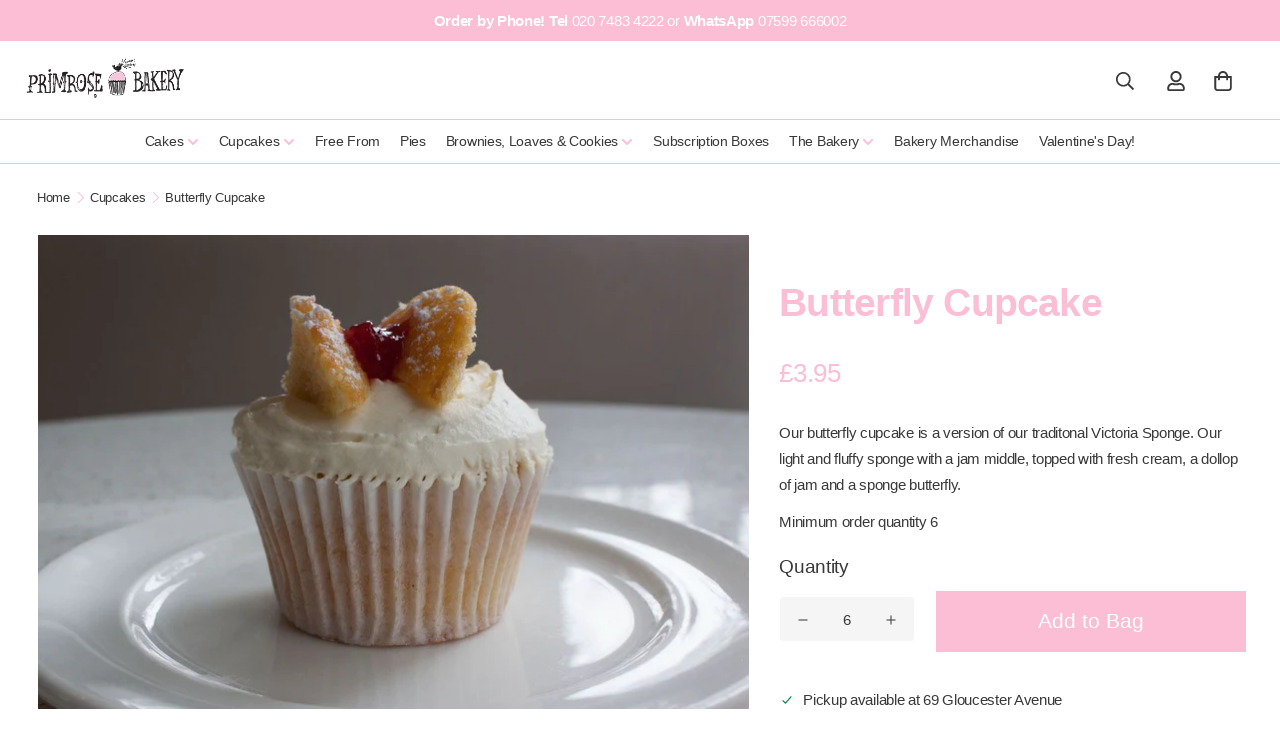

--- FILE ---
content_type: text/css
request_url: https://primrose-bakery.co.uk/cdn/shop/t/2/assets/custom.css?v=12146233755413320941729224509
body_size: 5426
content:
@font-face{font-family:aeonik_bold;src:url(aeonik-bold-webfont.woff2) format("woff2"),url(aeonik-bold-webfont.woff) format("woff");font-weight:400;font-style:normal}@font-face{font-family:aeonik_ight;src:url(aeonik-light-webfont.woff2) format("woff2"),url(aeonik-light-webfont.woff) format("woff");font-weight:400;font-style:normal}@font-face{font-family:aeonik_regular;src:url(aeonik-regular-webfont.woff2) format("woff2"),url(aeonik-regular-webfont.woff) format("woff");font-weight:400;font-style:normal}body{font-family:aeonik_regular,sans-serif!important;color:#393939;font-size:15px;line-height:1.4em;letter-spacing:-.02em;font-weight:300}.title,h1,.h1,h2,.h2,h3,.h3,h4,.h4,h5,.h5,h6,.h6{margin-bottom:1em;font-family:aeonik_bold,sans-serif!important;font-weight:700;line-height:1.2;overflow-wrap:break-word;word-wrap:break-word;font-size:39px;letter-spacing:-.02em;color:#393939}p{font-size:15px}.sf-image:hover .f-img-loaded:hover,.sf-image .f-img-loaded{animation:none;opacity:1}.sf__btn span{font-weight:700}.n-animate{-webkit-transition:.5s;-moz-transition:all .5s;-o-transition:all .5s;transition:all .5s}.container{padding-left:2rem;padding-right:2rem}body .page-header__title{font-size:39px;line-height:1.5em;margin-bottom:15px;color:#fbbed4}.page-header{padding-bottom:1.5rem}.home-banner__slideshow .sf__slide-block.slide__block-desktop a.sf__btn-secondary:hover{background:#fbbed4}.sf-page-transition{background-color:#fcdce7}.sf-page-transition__spinner{height:150px;width:150px}.sf-page-transition__spinner-content div{animation:pageTransitionSpinner 2s linear infinite;border-radius:50%;height:150px;left:10px;position:absolute;top:10px;transform-origin:75px 75px;width:150px;background:url(icon-pb-cake-spinner-w.png) no-repeat center center / contain;box-shadow:none}.section__header.text-center{background:#fff!important;padding:70px 0 20px!important}.home-delivery-bar .home-del-bar-inner span,.our-favs-wrapper h2.section__heading{font-weight:600}.section__header{margin-bottom:40px}.template-page #MainContent{min-height:60vh}.page-header,.collection-header{background:#fbbed4!important;padding:35px 0 40px!important}.page-header h1{color:#fff!important}.sf-header header{padding:0;border-bottom:#FBBED4 1px solid}.sf-sub-menu__link{color:#393939}.sf-sub-menu__link:hover{background:#fbbed4;color:#fff!important}.sf-header .sf-menu-item>a:after{background-color:#fbbed4}header>.w-full{padding-left:2rem;padding-right:2rem}header>.w-full>.sf-logo{padding:0}header .sf-menu-logo-bar{margin:0}.sf-menu__arrow path{color:#fbbed4}[data-search-popup] form{height:46px;margin-bottom:10px}[data-search-popup] form input.w-full.h-11{height:44px}.announcement-bar__content{margin:0}.announcement-bar__content{max-height:34px;padding-left:0}.announcement-bar__content .font-medium{font-size:17px}.sf-logo{padding-left:0;margin-bottom:5px}header .sf-logo .logo-img{padding-bottom:0;padding-top:0}.sf-menu__arrow svg{height:12px;width:12px}body .sf-menu-wrapper__desktop{display:flex;justify-content:center;padding:0px 1rem;border-top:#FBBED4 1px solid;margin:0}body .sf-header header.sf-header__desktop.logo-left__2l .sf-nav .sf-menu-item>a{padding:15px 1rem}body .sf-header .sf-nav .sf-menu-item>a:after{display:none!important}.sf__slide-content h2.slide__block-title{display:none}.home-delivery-bar{background:#c1ddcc url(icon-cake_icons.png) no-repeat center center / 380px;padding:0 30px!important;height:130px;display:flex;justify-content:center;align-items:center;border-top:6px solid #fff;border-bottom:6px solid #fff}.home-delivery-bar .home-del-bar-inner{width:100%;display:flex;justify-content:space-between;align-items:center}.home-delivery-bar .home-del-bar-inner span{color:#fff;text-align:center;font-size:29px;display:inline-block;width:35%}.home-delivery-bar .home-del-bar-inner span.del-bar-spacer{width:380px;display:inline-block}.image__card-subheading,.title.sub-small{color:#fff;font-size:17px!important;text-transform:uppercase;margin-bottom:5px;font-weight:500!important;letter-spacing:.08em}h3.image__card-heading,.sf-handpicked-products__header .content__heading,.sf-custom-text--large .content__heading,.sf-custom--collection-banner .image__card-heading,.title.home-banner{color:#fff;font-size:41px!important;margin-bottom:20px}.sf-instagram .section__header.text-center,.our-favs-wrapper .section__header.text-center{background:transparent!important;padding:0!important}.template-index .section__heading{color:#fff!important}.template-index .section-my{margin-bottom:0!important;margin-top:0!important}.swiper-slide .sf__slide-media.relative{position:relative}.swiper-slide .sf__slide-media.relative:after{content:" ";position:absolute;top:0;left:0;background:#682445;background:linear-gradient(180deg,#682445,#c12d7600);z-index:1;width:100%;height:100%;opacity:.4}.swiper-slide .sf__slide-block{z-index:2}.sf-custom--collection-banner .image-card__img img{z-index:0}.collection-header__background:after,.sf-custom--collection-banner .image-card__img:after{content:" ";position:absolute;width:100%;height:100%;top:0;bottom:0;background:#0003;z-index:0;display:block}.subscript-banner-wrapper{height:120px;background:#fbbed4 url(/cdn/shop/files/subscription-msg.svg?v=1726624045) no-repeat center / auto 60%;display:block;width:100%;border-bottom:#fff 6px solid}.subscript-banner-wrapper.sbw-pp{border-bottom:#fff 6px solid!important}.our-favs-wrapper{padding:0 30px}.our-favs-wrapper .product-tabs__header{display:none}.our-favs-wrapper h2.section__heading{background:url(icon-sweet-sweet-g.png) no-repeat 0 center / contain;font-family:aeonik_regular,sans-serif!important;padding:10px 0 10px 120px;font-weight:300;display:inline-block;font-size:41px!important;color:#c1ddcc!important;font-weight:600}.our-favs-wrapper .product-tabs__content .mt-8.md:mt-10.xl:mt-15.flex.justify-center{margin-top:1rem}.our-favs-wrapper .sf__pcard,.our-favs-wrapper .sf__pcard-name,.our-favs-wrapper .leading-normal{color:#393939!important;text-align:center;font-size:19px}.our-favs-wrapper .sf__pcard,.our-favs-wrapper .leading-normal{color:#393939!important}.our-favs-wrapper .sf__pcard-name:hover{color:#fbbed4!important}.our-favs-wrapper .sf__pcard h3.text-base{margin-bottom:0}.our-favs-wrapper .sf__pcard h3.text-base a{font-family:aeonik_bold,sans-serif!important;font-weight:700;line-height:1.2em;margin-bottom:5px;font-size:19px}.our-favs-wrapper .sf__btn.sf__btn-secondary{background-color:#c1ddcc;border-color:#c1ddcc;color:#fff}.home-quad-wrapper{position:relative;width:100%;display:flex;border-width:10px 0 10px 0;border-color:#fff;border-style:solid;flex-wrap:wrap}.home-quad-block{position:relative;padding:30px;height:320px;flex:0 0 50%;text-align:center;display:flex;align-items:center;justify-content:center;border-color:#fff;border-style:solid}.home-quad-block .quad-block-inner{z-index:5}.overlay-circle{background:#f9f9f9 url(primrose-bakery-logo-small.png) no-repeat center center / 55%;width:250px;height:250px;border:#fff 10px solid;border-radius:50%;position:absolute;margin:-125px 0 0 -125px;left:50%;top:50%;z-index:5}.home-quad-block .title.home-banner.quad{font-size:39px!important}.home-quad-wrapper .quad-block-1{border-width:0px 5px 5px 0}.home-quad-wrapper .quad-block-2{border-width:0px 0px 5px 5px}.home-quad-wrapper .quad-block-3{border-width:5px 5px 0px 0}.home-quad-wrapper .quad-block-4{border-width:5px 0px 0px 5px}.home-quad-wrapper .quad-block:after{content:" ";position:absolute;background:#000;opacity:.15;width:100%;height:100%;top:0;left:0;z-index:2;-webkit-transition:.3s;-moz-transition:all .3s;-o-transition:all .3s;transition:all .3s}.home-quad-wrapper .quad-block:hover:after{opacity:0}.collection-gift-cards .sf__pcard-content .f-price__regular,.collection-weddings .sf__pcard-content .f-price__regular,.collection-tiered-cakes .sf__pcard-content .f-price__regular{display:none!important}.sf__pcard-content.text-left.relative{text-align:center}.sf__pcard-name{font-size:19px;color:#393939!important;font-weight:500;line-height:1.2em;margin-bottom:10px}.sf__pcard-name:hover{color:#fbbed4!important}.sf__pcard-content .block.text-base{margin-bottom:5px}.sf__pcard-price.leading-normal{font-size:19px;color:#fbbed4!important;font-weight:500}.collection-header__title{font-size:59px;margin:40px 0 30px}.sf__collection-headerContent .bread-crumb__item{font-weight:500}.collection-header--small{padding:70px 0}.collection-header__description{font-size:17px;line-height:1.3em;max-width:800px;margin:10px auto}.collection-header__description p{font-size:17px;line-height:1.3em}.sf__sidebar-open,.sf-select-custom--trigger,.sf__filter-wrapper .sf__accordion-item .sf__accordion-button{font-size:19px!important;color:#393939;font-weight:500}.sf__collection-container{padding-top:3rem}.sf__product-listing{padding-top:1em}.sf__pcard-image{border-radius:8px;overflow:hidden}.sf__sidebar-open svg,.sf-select-custom--trigger .sf-select-custom--trigger-icon svg{height:14px;width:14px;color:#fbbed4}.sf__collection-toolbar{padding-bottom:15px;border-bottom:#FBBED4 1px solid}.sf__collection-breadcrumb .container{max-width:100%}.sf-breadcrumb__nav .bread-crumb__item,.sf-breadcrumb__nav .sf__breabcrumb-page-title,.sf__collection-breadcrumb .p-4,.sf__collection-breadcrumb .bread-crumb__item{padding:5px 5px 7px 0;color:#393939;font-size:13px!important;font-weight:500}.sf-breadcrumb__nav svg,.sf__collection-breadcrumb svg{color:#fbbed4;height:13px;width:12px}.sf__breadcrumb-separator{padding:2px 3px 4px 0}.sf-breadcrumb.w-full{padding:3px 0}.sf__collection-breadcrumb{border-top:none;border-bottom:rgba(251,190,212,.3) 1px solid}.product-primrose-bakery-gift-card .prod__option-label{display:none!important}.template-product #MainContent{padding-bottom:0}.prod__title h1{margin-bottom:.5em;font-size:39px}.deets-pp-holder{width:40%}.img-pp-holder{width:60%}.sf-prod-template.sf-product-wrapper{margin-top:1em}.sf-prod__info{padding-top:3em}.prod__option--button .variant-picker__option input:checked+label{background-color:#f8a8c5;border-color:#fbbed4;color:#fff}.sf-po__option-button{border:2px solid #fbbed4;border-radius:5px;font-size:16px;height:45px;color:#fbbed4;font-weight:500}.sf-po__option-button:hover{border-color:#f8a8c5}.prod__option-label .font-semibold{font-weight:400;font-size:19px;color:#393939}.selected-value.option-label{color:#fbbed4}.prod__option-label .product-options .option-label{font-weight:400;font-size:19px;color:#f8a8c5}.add-to-cart{background:#fbbed4!important;border-color:#fbbed4!important;padding:1rem 1.25rem!important}.add-to-cart:hover{background:#f8a8c5!important}.main-product__block.main-product__block-addons{border-top:#FBBED4 1px solid;padding-top:20px;margin-top:0}.main-product__block.main-product__block-addons .prod__form-buttons{margin:0}.prod__form-buttons .flex.items-center{border:#F8A8C5 1px solid;padding:9px 15px 7px;border-radius:6px;color:#f8a8c5;text-transform:uppercase}.prod__form-buttons .flex.items-center svg path{fill:#f8a8c5!important}.prod__form-buttons .flex.items-center:hover{color:#fff;background:#f8a8c5}.prod__form-buttons .flex.items-center:hover svg path{fill:#fff!important}.main-product__block-tax{display:none}.add-to-cart .atc-text{font-size:21px;font-weight:500}.form__input-wrapper.form__input-wrapper--select.mr-5.w-32{margin-bottom:10px}.f-price__regular{color:#fbbed4;font-weight:500}.template-product .sf-breadcrumb__nav{padding-left:20px;padding-top:15px}.product-recommendations .grid{display:flex}.product-recommendations .grid .sf-column{flex:0 0 25%}.main-product__block.main-product__block-collapsible_tab{border-top:#FBBED4 1px solid;padding:20px 0;margin-top:0}.main-product__block.main-product__block-collapsible_tab .collapsible__button{padding-bottom:0!important}.collapsible__item[open=true] .collapsible__button{border:none!important}.main-product__block.main-product__block-buy_buttons{margin-bottom:40px;margin-top:20px}.ymq-options-button-input:checked+label,.ymq-options-button-input:not(:checked)+label,.ymq-options-img-input:checked+label,.ymq-options-img-input:not(:checked)+label{border:1px solid #444!important;border-radius:4px!important;color:#4444!important;margin:5px!important;min-width:45px!important;padding:1px 10px 0!important;height:40px!important}.ymq-options-button-input:checked+label span,.ymq-options-button-input:not(:checked)+label span{color:#444!important;font-weight:300!important;font-size:15px!important;letter-spacing:0!important}.ymq-options-button-input:checked+label{background:#f8a8c5!important;border-color:#fbbed4!important}.ymq-options-button-input:checked+label span{color:#fff!important}.ymq-options-img-input:checked+label{box-shadow:0 0 0 2px #f8a8c5!important;-webkit-box-shadow:0 0 0 2px #F8A8C5!important;border:1px solid #F8A8C5!important}.ymq-options-img-input:checked+label,.ymq-options-img-input:not(:checked)+label{border-radius:50%!important;width:45px!important;height:45px!important;padding:0!important;border:2px solid #fff!important}.prod__option-label{font-size:19px;margin-bottom:12px}.ymq-option-title{font-weight:500!important;font-size:19px!important;color:#393939!important;margin-bottom:12px!important}.ymq_option_text_span{color:#fbbed4!important}.ymq-checkbox-radio[type=checkbox].ymq-Switch:after{width:22px!important;height:22px!important;background:#444!important}.ymq-checkbox-radio[type=checkbox].ymq-Switch{border-radius:20px!important;width:50px!important;height:30px!important;min-height:30px!important;max-height:30px!important;border:2px solid #444!important}.ymq-checkbox-radio[type=checkbox]:checked,.ymq-checkbox-radio[type=radio]:checked{background:#f8a8c5!important;border-color:#f8a8c5!important}.ymq-checkbox-radio[type=checkbox].ymq-Switch:checked:after{border:2px solid #fff!important;background:#fff!important}body .ymq-checkbox-radio[type=checkbox].ymq-Switch{width:48px!important}body .ymq-input-text{width:100%!important;border-radius:calc(var(--input-border-radius) * 1px)!important;border:1px solid #444!important;background:var(--input-background-color)!important;color:var(--input-font-color)!important;padding:calc(var(--input-padding-u-d) * 1px) calc(var(--input-padding-l-r) * 1px)!important}body .ymq-input-text:focus,body .ymq-input-text.focus,body .ymq-input-text:not(:placeholder-shown){border:2px solid #fbbed4!important}body .ymq-checkbox-radio[type=checkbox]+label,.ymq-checkbox-radio[type=radio]+label{font-size:15px;line-height:32px}body .ymq-options-box{width:100%;border-top:1px solid rgba(251,190,212,.3);padding-top:20px}body #ymq-price-addons{border:5px solid #fbbed4;background:#fff;color:#fbbed4!important;padding:17px 15px 15px;width:100%;text-align:center;font-size:19px!important;max-width:100%;margin-top:40px;margin-bottom:10px}#ymq-addons-price{color:#fbbed4!important;font-weight:600;padding:0 6px}.ymq-options-box .ymq_option_text_span{display:none!important}body .ingredients-allergens{height:auto;width:100%;min-height:450px;background:#fff url(/cdn/shop/files/ingredients-bkg.jpg?v=1695869729) no-repeat center center / cover;display:flex;align-items:center;justify-content:center;position:relative;margin:0!important}body .ingredients-allergens:after{content:" ";position:absolute;top:0;left:0;z-index:5;width:100%;height:100%;background:#0000001a}body .ingredients-allergens div{z-index:10;width:100%;max-width:800px;padding:25px;text-align:center}body .ingredients-allergens h3{color:#fff!important;font-size:51px!important;text-transform:none!important;margin-bottom:.5em}body .ingredients-allergens p{color:#fff!important;font-size:19px!important;line-height:1.4em}body .ingredients-allergens.local-delivery-banner{min-height:350px;background:#c1ddcc url(/cdn/shop/files/london-map-2p.png) no-repeat 95% center / auto 120%;align-items:center;justify-content:start;margin:1em 0}body .ingredients-allergens.local-delivery-banner div{width:100%;padding:0 0 0 8%;max-width:900px;text-align:left}body .ingredients-allergens.local-delivery-banner:after{background:#0000}.product-recommendations h2{border-bottom:#FBBED4 1px solid;padding-bottom:10px}.ymq-error-item{width:100%!important;padding:15px!important;color:#fff!important;background:#ff0f0f99!important;font-size:15px!important}.sls-widget-branding{display:none!important}[data-product] .sls-purchase-options-container{border:none!important}.sealsubs-container .sls-purchase-options-container .sls-option-container,.sealsubs-container .sls-purchase-options-container .sls-option-container.sls-active{border:none!important;padding:1em .75em;border-radius:0;margin-bottom:5px}.sealsubs-container .sls-purchase-options-container .sls-option-container{background:#efefef}.sealsubs-container .sls-purchase-options-container .sls-option-container.sls-active{background:#c1ddcc!important}.checkout-form.sf-cart__form.scd__content{padding-bottom:5em}.sf-cart__item{border-bottom:#C1DDCC 1px solid;border-top:#C1DDCC 1px solid;padding:.5rem 0}.sf-cart__item-product-image{width:150px}.scd__footer{background:#c1ddccb3;box-shadow:none}.m-cart-drawer--footer .underline.mt-2{color:#fff;text-decoration:none;font-weight:600;margin-top:10px}.m-menu-drawer.open .m-megamenu-mobile,.m-menu-drawer__content,.m-cart-drawer--inner.scd__content.h-full .flex.flex-col.h-full{background:#dde8e1}.m-cart-drawer--item-inner .text-color-regular-price{color:#393939}.m-cart-drawer--item-inner .scd-item__prices{font-size:21px;margin:20px 0 10px}.sf-cart__table-quantity .border.rounded{display:flex;border:2px solid #fbbed4}.m-cart--item-name{color:#fbbed4;font-size:21px}.sf-cart__item-product-title{margin-bottom:15px}.scd-item__remove{color:#fbbed4;font-weight:600;margin-top:8px;display:block}#MinimogCartDrawerFooter #storePickupApp{display:none!important}#storePickupApp .checkoutMethodsContainer.default .checkoutMethod.active{background:#fbbed4!important}.template-cart .recently-viewed .section__heading{border-bottom:#fbbed4 1px solid;padding-bottom:10px;text-align:left}.template-cart .recently-viewed .section__header.text-center{margin-bottom:0}.cart-delivery-message-holder{text-align:center;padding:25px 25px 20px;background:#c1ddcc;width:100%;height:auto;margin:10px auto;border-radius:6px}.cart-delivery-message-holder p{color:#fff;font-size:19px;margin:0 0 4px}.cart-delivery-message-holder p.title{color:#fff;font-size:23px}.checkout-btn-message{border-top:#999 1px solid;padding-top:15px;width:100%;margin-top:20px}body .sf-cart__summary{width:100%;max-width:500px}body .sf-cart__summary p{padding-bottom:9px}body .m-cart--addons-action .cart-note-btn{border:1px solid #fbbed4;display:flex;justify-content:center;align-items:center;height:60px;WIDTH:100%;border-radius:5px;margin:0;flex-flow:row;max-height:300px;background:#f8a8c5;color:#fff}body .m-cart--addons-action .cart-note-btn:hover{background:#fbbed4}body .m-cart--addons-action .cart-note-btn span{font-size:19px!important}body .m-cart--addons-action .cart-note-btn svg{color:#fff!important}body .m-cart--addons-action .cart-note-btn span.sf__tooltip-content{font-size:13px!important}body .sf-cart .scd__footer-actions{margin:0}body .scd__footer-actions button svg{margin-right:7px;flex:none}body .sf-cart__summary{padding:1rem 3rem 0}body .cart-disclaim-message{font-size:12px;padding:15px 0 5px;line-height:1.5em}body .flex.justify-end.m-main-cart--footer{justify-content:space-between}body .cart-addons-holder{padding-top:40px;width:100%;max-width:400px;display:flex;flex-wrap:wrap;align-content:start;justify-content:center;margin-right:30px}body .sf-gift-wrapping--note{display:none!important}body .sf-gift-wrapping--label{padding-top:4px;font-size:17px}body .scd__addon-title{font-size:15px;line-height:1.2em}.page-header__breadcrumb,.sf__page-header .sf-breadcrumb{display:none!important}.page-header__title,.sf__page-header .section__heading{font-size:52px!important;line-height:1.2em!important;margin-bottom:0!important}.sf__page-find-store .sf__store-info .sf__store-item h4{font-size:21px}.collapsible__item[open=true] .collapsible__button{border-color:#f8a8c5}.sf__pages-other{padding-top:3em}.sf__page-header{margin-top:0}.sf__page-about .sf__about-card-custom .image__card-heading-group h3{font-size:21px!important;font-weight:500;line-height:1.2em;margin-bottom:5px;color:#fbbed4}.sf__page-about .sf__about-card-custom .image__card-heading-group p{font-size:12px!important}.sf__page-about .sf__about-card-custom .image-card__content{padding:15px 0 0}.sf__page-about .sf__about-custom-list ul li h4{font-size:21px}.sf__page-about .sf__about-custom-heading .content__heading{color:#fbbed4;margin-top:50px}.sf__page-about .about__block-heading,.sf__page-about .sf__about-custom-list h3,.page-header__title,.sf__page-header .section__heading,.sf__page-about .sf__about-custom-heading .content__heading{font-size:51px!important}.sf__blog-card .sf__blog-cardContent .sf__blog-cardReadmore{color:#fbbed4}.sf__blog-card .sf__blog-cardContent .sf__blog-cardReadmore:after,.sf__blog-card .sf__blog-cardContent .sf__blog-cardReadmore:before{background-color:#fbbed4!important;height:3px!important}.sf-footer__block h3{font-size:19px}.sf-footer a:hover,.sf-footer__block a:hover{color:#fff!important;text-decoration:underline}.sf-footer__block p strong{font-weight:700}body .sf-footer__block .sf__footer-block-title{margin-bottom:5px}.sf-footer__block .md\:mt-4{margin-top:7px}body .sf-footer__block .social-media-links a{color:#fff!important;width:30px!important;height:30px!important;border-radius:50%!important;background-color:transparent!important;cursor:pointer;border:none!important}body .sf-footer__block .social-media-links a:hover{background-color:#f8a8c5!important;box-shadow:none!important}body .sf-footer__block .social-media-links a svg{width:24px!important;height:24px!important}body .sf-footer .sf__footer-middle .sf-footer__block{padding-bottom:50px;padding-top:70px}body .sf__footer-bottom-inner .sf-footer__left{text-align:center!important}body .sf__footer-bottom-inner{padding-bottom:1rem}body .sf__footer-bottom-inner a,body .sf__footer-bottom-inner span{font-size:13px}body .sf-footer__block p:empty{display:block!important}body .sf-footer__blockp{margin-bottom:7px}body .sf__footer-block-content li{line-height:1.5em}@media (min-width:1480px){header>.w-full{padding-left:3rem;padding-right:3rem}h3.image__card-heading,.sf-handpicked-products__header .content__heading,.sf-custom-text--large .content__heading,.sf-custom--collection-banner .image__card-heading,.title.home-banner{color:#fff;font-size:55px!important}.sf-header .sf-menu-item>a{font-size:17px}.image__card-subheading,.title.sub-small{font-size:19px!important}.home-delivery-bar{background-size:480px;height:160px}.home-delivery-bar .home-del-bar-inner span{font-size:35px;width:40%}.our-favs-wrapper h2.section__heading{padding:25px 0 15px 150px;font-size:45px!important}.home-quad-block .title.home-banner.quad{font-size:45px!important}.sf__product-tab.tab__header-horizontal .section__header{margin-bottom:30px}}@media (max-width:1480px){.sf-header .sf-menu-item>a{font-size:16px}.collection-header__title{font-size:49px;margin:30px 0}body .ingredients-allergens.local-delivery-banner div{max-width:50%}}@media (max-width:1330px){.sf-header .sf-menu-item>a{font-size:14px;padding:0 10px}.sf-menu__arrow{margin-left:.2rem}.sf-logo a,.sf-logo img{width:160px}.sf-logo{padding:0}.sf-header header{padding:0}header>.w-full{padding-left:1.5rem;padding-right:1rem}.sf-header .sf-menu-item>a:after{bottom:0}.sf__page-about .about__block-heading,.sf__page-about .sf__about-custom-list h3,.page-header__title,.sf__page-header .section__heading,.sf__page-about .sf__about-custom-heading .content__heading{font-size:41px!important}.announcement-bar__content{max-height:50px}.announcement-bar__content .font-medium{font-size:14px}body .sf-header header.sf-header__desktop.logo-left__2l .sf-nav .sf-menu-item>a{padding:10px}}@media (max-width:1200px){.sf-header .sf-menu-item>a{font-size:14px;padding:0 6px}}@media (max-width:1025px){.home-quad-block .title.home-banner.quad,h3.image__card-heading,.sf-handpicked-products__header .content__heading,.sf-custom-text--large .content__heading,.sf-custom--collection-banner .image__card-heading,.title.home-banner,.our-favs-wrapper h2.section__heading{font-size:33px!important}.m-menu-mobile__back-button,.m-menu-mobile__item>a{font-size:17px}.sf-header header{padding:10px 30px}.sf-header header.sf-header__mobile .sf-logo a{margin-right:5px}.collection-header__title{font-size:39px;margin:20px 0 0}.collection-header__description{font-size:15px;max-width:90%}.collection-header{padding:20px 0 30px!important}body .sf-footer .sf__footer-middle .sf-footer__block{padding-bottom:20px;padding-top:0}.sf-footer .sf__footer-bottom{padding-bottom:0}body .sf__footer-bottom-inner{padding-bottom:0;padding-top:12px}body .sf__footer-bottom-inner .sf-footer__left{margin-bottom:15px}.home-delivery-bar{background-size:280px;height:110px}.home-delivery-bar .home-del-bar-inner span{color:#fff;text-align:center;font-size:23px}.sf-custom--collection-banner .sf-custom__block{width:50%}.overlay-circle{width:180px;height:180px;margin:-90px 0 0 -90px}.home-quad-block{padding:20px;height:270px}.sf__product-listing.sf__col-4 .sf__col-item{max-width:33%;width:33%}.sf__pcard-price.leading-normal,.sf__pcard-name{font-size:17px}.sf__sortmb-icon span,.sf__sidebar-open,.sf-select-custom--trigger,.sf__filter-wrapper .sf__accordion-item .sf__accordion-button{font-size:17px!important}.sf-footer__block h3{font-size:17px}.sf__collection-container{padding-top:1.5rem}.prod__title h1{font-size:27px;line-height:1.2em!important;margin-bottom:10px}.main-product__block+.main-product__block{margin-top:10px}.prod__option-label .font-semibold,.prod__option-label{font-size:17px}.section__heading{font-size:25px!important;line-height:1.2em!important}.sf-breadcrumb__nav{display:none!important}.add-to-cart .atc-text,.sf__page-about .sf__about-card-custom .image__card-heading-group h3,.sf__page-about .sf__about-custom-list ul li h4{font-size:19px}.template-index .swiper-container{height:400px}.image__card-subheading,.title.sub-small{font-size:15px!important}h3.image__card-heading,.sf-handpicked-products__header .content__heading,.sf-custom-text--large .content__heading,.sf-custom--collection-banner .image__card-heading,.title.home-banner{color:#fff;margin-bottom:10px}.image__card-subheading,.title.sub-small{font-size:13px!important}.sf-slider__controls button:hover,.sf-slider__controls button{border-width:3px;border-color:#fbbed4!important}.sf-slider__controls--absolute button{left:-60px;background:#fff}.sf-slider__controls--absolute button svg{color:#fbbed4}.sf-slider__controls--absolute button.sf-slider__controls-next{left:auto!important;right:-60px}.our-favs-wrapper .sf__pcard h3.text-base a{font-weight:500;font-size:17px}.sf__page-header,.page-header,.section__header.text-center{padding:50px 0 0!important}body .ingredients-allergens{min-height:300px;margin:4em 0 0}body .ingredients-allergens h3{font-size:37px!important}body .ingredients-allergens p{font-size:17px!important}body .ingredients-allergens.local-delivery-banner{min-height:300px;background-size:auto 110%;background-position:110% center}.subscript-banner-wrapper{height:90px}}@media (max-width:767px){.overlay-circle{display:none!important}.sf__page-about .about__block-heading,.sf__page-about .sf__about-custom-list h3,.page-header__title,.sf__page-header .section__heading,.sf__page-about .sf__about-custom-heading .content__heading{font-size:35px!important}h3.image__card-heading,.sf-handpicked-products__header .content__heading,.sf-custom-text--large .content__heading,.sf-custom--collection-banner .image__card-heading,.title.home-banner{font-size:35px!important;margin-bottom:15px}body .sf-footer .sf__footer-middle .sf-footer__block{padding-bottom:10px;padding-top:0}.btn,.sf__btn{padding:6px 20px}.sf-footer__block h3{font-size:17px}.sf__accordion-item .sf__accordion-button:after{background-image:url(arrow-down-white.svg)}.home-quad-block{height:210px;flex:0 0 100%}.home-quad-wrapper .home-quad-block{border-width:0px 0px 10px 0px!important}.home-quad-wrapper .home-quad-block.quad-block-4{border-width:0px 0px 0px 0px!important}.image__card-subheading,.title.sub-small{font-size:15px!important}.home-delivery-bar{background-size:240px;height:90px}.home-delivery-bar .home-del-bar-inner span{font-size:19px}.sf__product-listing.sf__col-4 .sf__col-item{max-width:50%;width:50%}.product-form__actions .quantity-input{flex:0 0 100px}.product-form__actions .form__input-wrapper{justify-content:start}.collection-header__description p{font-size:15px}.product-recommendations .grid .sf-column{flex:0 0 50%}.product-recommendations .grid{flex-wrap:wrap}.product-recommendations .sf-column,.recently-viewed .sf-column{padding-bottom:30px}.template-index .swiper-container{height:300px}.sf-custom--collection-banner .sf-custom__block{width:100%;padding:0;border-bottom:#fff 6px solid}.sf-custom--collection-banner .sf-custom__block .h-full{height:250px}.sf-page-transition__spinner{height:100px;width:100px}.sf-page-transition__spinner-content div{animation:pageTransitionSpinner 2s linear infinite;height:100px;left:10px;top:10px;transform-origin:50px 50px;width:100px}.our-favs-wrapper .section__heading{margin-bottom:10px}body .ingredients-allergens{min-height:400px;margin:4em 0 0}body .ingredients-allergens h3{font-size:37px!important}body .ingredients-allergens p{font-size:17px!important}.img-pp-holder,.deets-pp-holder{width:100%}.sf-prod-template.sf-product-wrapper{margin-top:1em}body .ingredients-allergens.local-delivery-banner{background-position:center 220px;padding-top:10%;padding-bottom:35%;height:auto}body .ingredients-allergens.local-delivery-banner div{max-width:90%;text-align:center}}@media (max-width:560px){.sf__page-about .about__block-heading,.sf__page-about .sf__about-custom-list h3,.page-header__title,.sf__page-header .section__heading,.sf__page-about .sf__about-custom-heading .content__heading{font-size:29px!important}h3.image__card-heading,.sf-handpicked-products__header .content__heading,.sf-custom-text--large .content__heading,.sf-custom--collection-banner .image__card-heading,.title.home-banner{font-size:29px!important;margin-bottom:15px}.home-quad-block .title.home-banner.quad,h3.image__card-heading,.sf-handpicked-products__header .content__heading,.sf-custom-text--large .content__heading,.sf-custom--collection-banner .image__card-heading,.title.home-banner,.our-favs-wrapper h2.section__heading{font-size:29px!important}.template-index .swiper-container{height:auto}.home-delivery-bar .home-del-bar-inner{display:block;text-align:center;padding:70px 28px 15px 0}.home-delivery-bar{background-size:265px;height:auto;background-position:49% 15px;padding:0!important}.home-delivery-bar .home-del-bar-inner span.del-bar-spacer{width:6px;display:inline-block;height:6px;border-radius:5px;background:#fff;padding:0;margin:0 8px}.home-delivery-bar .home-del-bar-inner span{font-size:16px;width:auto;padding:0}.our-favs-wrapper h2.section__heading{padding:10px 0 5px 90px}.our-favs-wrapper{padding:0}.our-bakery-home .h-full{height:350px}.our-bakery-home .justify-start{justify-content:center}.our-bakery-home .justify-start .text-left{text-align:center}.sf-custom--collection-banner .sf-custom__block .h-full{height:200px}.sf__page-header,.page-header,.section__header.text-center{background:#fff!important;padding:30px 0 0!important}.section__header{margin-bottom:30px}body div#MinimogCartFooter{width:100%;display:block}body .sf-cart__summary{width:100%;max-width:100%;margin:0;padding:1rem 0 0}.announcement-bar__content .font-medium{font-size:12px!important;line-height:1.1em;display:block}.announcement-bar__content{max-height:50px;padding:5px 10px}.subscript-banner-wrapper{height:85px;border-bottom:#fff 14px solid}}@media (max-width:440px){.container{padding-left:1rem;padding-right:1rem}.sf__pcard-price.leading-normal,.sf__pcard-name{font-size:15px}.sf__product-listing{padding-top:0}.sf__sortmb-icon span,.sf__sidebar-open,.sf-select-custom--trigger,.sf__filter-wrapper .sf__accordion-item .sf__accordion-button{font-size:15px!important}.collection-header__title{font-size:35px}.sf-header header{padding:8px 15px}.sf-breadcrumb.w-full{padding-left:15px}.sf-header__mobile-right .p-2{padding:.5rem 2px}}
/*# sourceMappingURL=/cdn/shop/t/2/assets/custom.css.map?v=12146233755413320941729224509 */


--- FILE ---
content_type: text/javascript; charset=utf-8
request_url: https://primrose-bakery.co.uk/products/butterfly-cupcake.js
body_size: 360
content:
{"id":8778524721440,"title":"Butterfly Cupcake","handle":"butterfly-cupcake","description":"\u003cp\u003e\u003cmeta charset=\"UTF-8\"\u003e\u003cspan data-mce-fragment=\"1\"\u003eOur butterfly cupcake is a version of our traditonal Victoria Sponge. Our light and fluffy sponge with a jam middle, topped with fresh cream, a dollop of jam and a sponge butterfly. \u003c\/span\u003e\u003c\/p\u003e\n\u003cp\u003eMinimum order quantity 6\u003c\/p\u003e","published_at":"2023-10-16T15:33:18+01:00","created_at":"2023-10-16T15:33:18+01:00","vendor":"Primrose Bakery","type":"Cupcake","tags":[],"price":395,"price_min":395,"price_max":395,"available":true,"price_varies":false,"compare_at_price":null,"compare_at_price_min":0,"compare_at_price_max":0,"compare_at_price_varies":false,"variants":[{"id":46965012693280,"title":"Default Title","option1":"Default Title","option2":null,"option3":null,"sku":"","requires_shipping":true,"taxable":false,"featured_image":null,"available":true,"name":"Butterfly Cupcake","public_title":null,"options":["Default Title"],"price":395,"weight":0,"compare_at_price":null,"inventory_management":null,"barcode":"","requires_selling_plan":false,"selling_plan_allocations":[]}],"images":["\/\/cdn.shopify.com\/s\/files\/1\/0803\/5031\/4784\/files\/0002439_butterfly-cupcakes.jpg?v=1697466801","\/\/cdn.shopify.com\/s\/files\/1\/0803\/5031\/4784\/files\/0002440_butterfly-cupcakes.jpg?v=1697466800","\/\/cdn.shopify.com\/s\/files\/1\/0803\/5031\/4784\/files\/0002441_butterfly-cupcakes.jpg?v=1697466800"],"featured_image":"\/\/cdn.shopify.com\/s\/files\/1\/0803\/5031\/4784\/files\/0002439_butterfly-cupcakes.jpg?v=1697466801","options":[{"name":"Title","position":1,"values":["Default Title"]}],"url":"\/products\/butterfly-cupcake","media":[{"alt":null,"id":35523296100640,"position":1,"preview_image":{"aspect_ratio":1.499,"height":667,"width":1000,"src":"https:\/\/cdn.shopify.com\/s\/files\/1\/0803\/5031\/4784\/files\/0002439_butterfly-cupcakes.jpg?v=1697466801"},"aspect_ratio":1.499,"height":667,"media_type":"image","src":"https:\/\/cdn.shopify.com\/s\/files\/1\/0803\/5031\/4784\/files\/0002439_butterfly-cupcakes.jpg?v=1697466801","width":1000},{"alt":null,"id":35523296133408,"position":2,"preview_image":{"aspect_ratio":1.499,"height":667,"width":1000,"src":"https:\/\/cdn.shopify.com\/s\/files\/1\/0803\/5031\/4784\/files\/0002440_butterfly-cupcakes.jpg?v=1697466800"},"aspect_ratio":1.499,"height":667,"media_type":"image","src":"https:\/\/cdn.shopify.com\/s\/files\/1\/0803\/5031\/4784\/files\/0002440_butterfly-cupcakes.jpg?v=1697466800","width":1000},{"alt":null,"id":35523296166176,"position":3,"preview_image":{"aspect_ratio":1.499,"height":667,"width":1000,"src":"https:\/\/cdn.shopify.com\/s\/files\/1\/0803\/5031\/4784\/files\/0002441_butterfly-cupcakes.jpg?v=1697466800"},"aspect_ratio":1.499,"height":667,"media_type":"image","src":"https:\/\/cdn.shopify.com\/s\/files\/1\/0803\/5031\/4784\/files\/0002441_butterfly-cupcakes.jpg?v=1697466800","width":1000}],"requires_selling_plan":false,"selling_plan_groups":[]}

--- FILE ---
content_type: image/svg+xml
request_url: https://primrose-bakery.co.uk/cdn/shop/files/subscription-msg.svg?v=1726624045
body_size: 7399
content:
<svg xmlns="http://www.w3.org/2000/svg" fill="none" viewBox="0 0 518 79" height="79" width="518">
<g filter="url(#filter0_d_202_86)">
<path fill="white" d="M458.534 34.305H464.564C464.789 36.33 466.544 37.725 469.649 37.725C472.304 37.725 473.924 36.87 473.924 35.25C473.924 33.36 472.349 33.225 468.614 32.73C463.214 32.1 459.029 30.885 459.029 26.115C459.029 21.525 463.034 18.51 468.974 18.555C475.184 18.555 479.459 21.3 479.774 26.025H473.699C473.519 24.18 471.764 23.055 469.199 23.055C466.724 23.055 465.104 23.955 465.104 25.44C465.104 27.195 467.084 27.375 470.414 27.78C475.724 28.32 480.134 29.535 480.134 34.755C480.134 39.345 475.814 42.27 469.604 42.27C463.169 42.27 458.804 39.255 458.534 34.305Z"></path>
</g>
<g filter="url(#filter1_d_202_86)">
<path fill="white" d="M445.972 42.27C438.277 42.27 433.642 37.635 433.642 30.48C433.642 23.28 438.367 18.6 445.522 18.6C452.452 18.6 457.132 22.92 457.222 29.715C457.222 30.39 457.177 31.155 457.042 31.875H440.257V32.19C440.392 35.475 442.507 37.455 445.702 37.455C448.267 37.455 450.067 36.33 450.607 34.17H456.862C456.142 38.67 452.137 42.27 445.972 42.27ZM440.392 27.735H450.832C450.382 24.9 448.447 23.325 445.567 23.325C442.822 23.325 440.752 24.99 440.392 27.735Z"></path>
</g>
<g filter="url(#filter2_d_202_86)">
<path fill="white" d="M409.987 42L418.582 30.21L410.392 18.87H417.637L422.407 25.71L427.312 18.87H434.152L426.007 30.21L434.602 42H427.357L422.047 34.755L416.782 42H409.987Z"></path>
</g>
<g filter="url(#filter3_d_202_86)">
<path fill="white" d="M398.726 42.27C391.346 42.27 386.531 37.545 386.531 30.435C386.531 23.325 391.346 18.6 398.726 18.6C406.106 18.6 410.921 23.325 410.921 30.435C410.921 37.59 406.106 42.27 398.726 42.27ZM398.726 37.095C402.281 37.095 404.486 34.35 404.486 30.435C404.486 26.52 402.281 23.775 398.726 23.775C395.171 23.775 393.011 26.52 393.011 30.435C393.011 34.35 395.171 37.095 398.726 37.095Z"></path>
</g>
<g filter="url(#filter4_d_202_86)">
<path fill="white" d="M360.174 42V10.5H372.144C379.434 10.5 383.664 13.56 383.664 18.825C383.664 22.785 381.324 25.035 377.724 25.8C381.909 26.34 384.789 28.545 384.789 33.045C384.789 38.535 380.469 42 372.729 42H360.174ZM372.324 15.81H366.924V23.46H372.324C375.204 23.46 376.914 21.975 376.914 19.635C376.914 17.295 375.249 15.81 372.324 15.81ZM372.774 28.68H366.924V36.645H372.774C376.014 36.645 377.859 35.16 377.859 32.73C377.859 30.165 375.969 28.68 372.774 28.68Z"></path>
</g>
<g filter="url(#filter5_d_202_86)">
<path fill="white" d="M337.049 18.6C342.044 18.6 346.319 21.255 346.319 29.175V42H339.974V29.805C339.974 25.89 338.489 23.82 335.294 23.82C332.009 23.82 330.119 26.16 330.119 30.165V42H323.774V18.87H329.309L329.894 21.75C331.379 19.95 333.494 18.6 337.049 18.6Z"></path>
</g>
<g filter="url(#filter6_d_202_86)">
<path fill="white" d="M308.986 42.27C301.606 42.27 296.791 37.545 296.791 30.435C296.791 23.325 301.606 18.6 308.986 18.6C316.366 18.6 321.181 23.325 321.181 30.435C321.181 37.59 316.366 42.27 308.986 42.27ZM308.986 37.095C312.541 37.095 314.746 34.35 314.746 30.435C314.746 26.52 312.541 23.775 308.986 23.775C305.431 23.775 303.271 26.52 303.271 30.435C303.271 34.35 305.431 37.095 308.986 37.095Z"></path>
</g>
<g filter="url(#filter7_d_202_86)">
<path fill="white" d="M291.02 16.395C288.95 16.395 287.33 14.865 287.33 12.84C287.33 10.77 288.95 9.23999 291.02 9.23999C293.09 9.23999 294.71 10.77 294.71 12.84C294.71 14.865 293.09 16.395 291.02 16.395ZM287.825 42V18.87H294.215V42H287.825Z"></path>
</g>
<g filter="url(#filter8_d_202_86)">
<path fill="white" d="M273.998 35.385V24.225H270.173V18.87H273.998V12.39H280.343V18.87H285.653V24.225H280.343V34.35C280.343 35.97 280.973 36.645 282.638 36.645H285.788V42H280.613C276.203 42 273.998 39.795 273.998 35.385Z"></path>
</g>
<g filter="url(#filter9_d_202_86)">
<path fill="white" d="M259.042 18.6C265.297 18.555 269.797 23.19 269.797 30.48C269.797 37.68 265.297 42.27 259.087 42.27C255.892 42.27 253.597 40.965 252.112 39.075V51H245.767V18.87H251.302L251.932 22.065C253.417 20.085 255.757 18.6 259.042 18.6ZM257.647 37.095C261.112 37.095 263.362 34.35 263.362 30.39C263.362 26.475 261.112 23.775 257.647 23.775C254.182 23.775 252.022 26.475 252.022 30.39C252.022 34.35 254.182 37.095 257.647 37.095Z"></path>
</g>
<g filter="url(#filter10_d_202_86)">
<path fill="white" d="M239.096 16.395C237.026 16.395 235.406 14.865 235.406 12.84C235.406 10.77 237.026 9.23999 239.096 9.23999C241.166 9.23999 242.786 10.77 242.786 12.84C242.786 14.865 241.166 16.395 239.096 16.395ZM235.901 42V18.87H242.291V42H235.901Z"></path>
</g>
<g filter="url(#filter11_d_202_86)">
<path fill="white" d="M232.887 18.87H233.967V24.63H231.447C227.667 24.63 226.227 27.15 226.227 30.66V42H219.882V18.87H225.642L226.227 22.335C227.487 20.265 229.287 18.87 232.887 18.87Z"></path>
</g>
<g filter="url(#filter12_d_202_86)">
<path fill="white" d="M206.052 42.27C198.717 42.27 194.262 37.725 194.262 30.435C194.262 23.28 198.942 18.6 206.277 18.6C212.577 18.6 216.492 22.02 217.392 27.51H210.777C210.237 25.215 208.662 23.775 206.187 23.775C202.857 23.775 200.742 26.52 200.742 30.435C200.742 34.395 202.857 37.095 206.187 37.095C208.662 37.095 210.327 35.61 210.777 33.27H217.437C216.537 38.805 212.352 42.27 206.052 42.27Z"></path>
</g>
<g filter="url(#filter13_d_202_86)">
<path fill="white" d="M171.119 34.305H177.149C177.374 36.33 179.129 37.725 182.234 37.725C184.889 37.725 186.509 36.87 186.509 35.25C186.509 33.36 184.934 33.225 181.199 32.73C175.799 32.1 171.614 30.885 171.614 26.115C171.614 21.525 175.619 18.51 181.559 18.555C187.769 18.555 192.044 21.3 192.359 26.025H186.284C186.104 24.18 184.349 23.055 181.784 23.055C179.309 23.055 177.689 23.955 177.689 25.44C177.689 27.195 179.669 27.375 182.999 27.78C188.309 28.32 192.719 29.535 192.719 34.755C192.719 39.345 188.399 42.27 182.189 42.27C175.754 42.27 171.389 39.255 171.119 34.305Z"></path>
</g>
<g filter="url(#filter14_d_202_86)">
<path fill="white" d="M159.041 18.6C165.251 18.6 169.751 23.055 169.751 30.39C169.751 37.545 165.251 42.27 158.996 42.27C155.666 42.27 153.371 40.83 151.886 38.85L151.256 42H145.721V10.5H152.066V21.795C153.596 19.95 155.846 18.6 159.041 18.6ZM157.601 37.095C161.066 37.095 163.316 34.395 163.316 30.435C163.316 26.475 161.066 23.775 157.601 23.775C154.136 23.775 151.976 26.475 151.976 30.39C151.976 34.35 154.136 37.095 157.601 37.095Z"></path>
</g>
<g filter="url(#filter15_d_202_86)">
<path fill="white" d="M135.865 30.435V18.87H142.21V42H136.585L136 39.21C134.515 41.01 132.49 42.27 129.205 42.27C124.435 42.27 120.025 39.885 120.025 31.695V18.87H126.37V30.84C126.37 34.98 127.72 37.005 130.87 37.005C134.02 37.005 135.865 34.71 135.865 30.435Z"></path>
</g>
<g filter="url(#filter16_d_202_86)">
<path fill="white" d="M92.44 31.65L99.055 31.74C99.28 34.8 101.71 36.915 105.58 36.915C108.685 36.915 110.98 35.565 110.98 33.09C110.98 30.435 108.415 29.895 103.15 28.86C97.84 27.87 93.16 26.16 93.16 19.77C93.16 14.19 97.795 10.23 104.905 10.23C112.33 10.23 117.055 14.1 117.145 20.13H110.53C110.215 17.475 108.19 15.63 104.905 15.63C102.025 15.63 99.955 16.845 99.955 19.275C99.955 21.84 102.43 22.38 107.65 23.37C113.05 24.36 117.82 25.98 117.775 32.325C117.73 38.22 112.87 42.27 105.49 42.27C97.48 42.27 92.485 38.04 92.44 31.65Z"></path>
</g>
<path fill="white" d="M28.8021 3.29166C24.7312 3.29166 21.3958 6.62704 21.3958 10.6979C21.3958 14.7688 24.7312 18.1042 28.8021 18.1042H32.9167C33.1348 18.1072 33.3513 18.0669 33.5537 17.9856C33.7561 17.9043 33.9403 17.7836 34.0956 17.6304C34.2509 17.4773 34.3742 17.2948 34.4584 17.0936C34.5426 16.8924 34.5859 16.6764 34.5859 16.4583C34.5859 16.2402 34.5426 16.0243 34.4584 15.8231C34.3742 15.6218 34.2509 15.4394 34.0956 15.2862C33.9403 15.1331 33.7561 15.0124 33.5537 14.931C33.3513 14.8497 33.1348 14.8094 32.9167 14.8125H28.8021C26.5102 14.8125 24.6875 12.9898 24.6875 10.6979C24.6875 8.40598 26.5102 6.58332 28.8021 6.58332C31.0553 6.58332 33.4483 7.97171 35.2504 9.48925C37.0525 11.0068 38.182 12.5077 38.182 12.5077C38.1874 12.5131 38.1927 12.5184 38.1981 12.5238V12.527C38.2266 12.5636 38.2566 12.599 38.2881 12.633C38.3119 12.6596 38.3366 12.6853 38.3621 12.7102C38.3809 12.7278 38.4002 12.7449 38.4199 12.7616L38.4231 12.7648C38.4583 12.7953 38.4948 12.8243 38.5324 12.8516C38.577 12.8839 38.6231 12.914 38.6707 12.9416C38.7022 12.9598 38.7344 12.977 38.7671 12.9931C38.7883 13.0043 38.8097 13.015 38.8314 13.0252C38.8452 13.0308 38.8592 13.0361 38.8732 13.0413C38.9049 13.0552 38.9371 13.068 38.9696 13.0799C38.9771 13.0821 38.9846 13.0842 38.9921 13.0863C39.0365 13.1011 39.0816 13.1139 39.1271 13.1249C39.176 13.1357 39.2253 13.1443 39.275 13.1506C39.2803 13.1517 39.2857 13.1528 39.2911 13.1538C39.2986 13.1549 39.3061 13.156 39.3136 13.157C39.3382 13.1586 39.3628 13.1597 39.3875 13.1602C39.4099 13.1628 39.4325 13.165 39.455 13.1667C39.4625 13.1667 39.47 13.1667 39.4775 13.1667C39.485 13.1667 39.4925 13.1667 39.5 13.1667C39.5472 13.1665 39.5944 13.1644 39.6414 13.1602C39.6964 13.1555 39.7511 13.148 39.8054 13.1377C39.8519 13.129 39.898 13.1183 39.9436 13.1056C39.9511 13.1035 39.9586 13.1013 39.9661 13.0992C39.9834 13.093 40.0005 13.0866 40.0175 13.0799C40.0522 13.0692 40.0865 13.0574 40.1204 13.0445C40.1641 13.0271 40.207 13.0078 40.249 12.9866C40.2554 12.9835 40.2619 12.9803 40.2683 12.977C40.31 12.9552 40.3507 12.9316 40.3904 12.9063C40.3969 12.902 40.4033 12.8978 40.4097 12.8934C40.4495 12.8672 40.4881 12.8394 40.5254 12.8098C40.5319 12.8045 40.5383 12.7992 40.5447 12.7938C40.5803 12.7642 40.6146 12.7331 40.6476 12.7006C40.6789 12.6696 40.7089 12.6375 40.7376 12.6041C40.7452 12.5967 40.7527 12.5892 40.7601 12.5816C40.7655 12.5752 40.7709 12.5688 40.7762 12.5623C40.7905 12.5444 40.8044 12.5262 40.818 12.5077C40.818 12.5077 41.9475 11.0068 43.7496 9.48925C45.5517 7.97171 47.9447 6.58332 50.1979 6.58332C52.4898 6.58332 54.3125 8.40598 54.3125 10.6979C54.3125 12.9898 52.4898 14.8125 50.1979 14.8125H46.0833C45.6509 14.8186 45.2382 14.9947 44.9345 15.3027C44.6309 15.6107 44.4606 16.0258 44.4606 16.4583C44.4606 16.8908 44.6309 17.306 44.9345 17.614C45.2382 17.922 45.6509 18.098 46.0833 18.1042H50.1979H67.4792C69.317 18.1042 70.7708 19.558 70.7708 21.3958V26.3333C70.7708 28.1712 69.317 29.625 67.4792 29.625H11.7748C11.6824 29.6095 11.5888 29.602 11.4951 29.6025C11.4533 29.603 11.4114 29.6052 11.3698 29.6089C9.60577 29.5299 8.22917 28.1192 8.22917 26.3333V21.3958C8.22917 19.558 9.68299 18.1042 11.5208 18.1042H16.3587C16.5768 18.1072 16.7933 18.0669 16.9957 17.9856C17.1981 17.9043 17.3823 17.7836 17.5376 17.6304C17.6929 17.4773 17.8162 17.2948 17.9004 17.0936C17.9846 16.8924 18.028 16.6764 18.028 16.4583C18.028 16.2402 17.9846 16.0243 17.9004 15.8231C17.8162 15.6218 17.6929 15.4394 17.5376 15.2862C17.3823 15.1331 17.1981 15.0124 16.9957 14.931C16.7933 14.8497 16.5768 14.8094 16.3587 14.8125H11.5208C7.90439 14.8125 4.9375 17.7794 4.9375 21.3958V26.3333C4.9375 29.3787 7.05108 31.9384 9.875 32.6788V64.1875C9.875 68.7127 13.5789 72.4167 18.1042 72.4167H60.8958C65.4211 72.4167 69.125 68.7127 69.125 64.1875V37.8542C69.1281 37.6361 69.0878 37.4195 69.0065 37.2171C68.9251 37.0148 68.8044 36.8306 68.6513 36.6752C68.4981 36.5199 68.3157 36.3966 68.1144 36.3124C67.9132 36.2282 67.6973 36.1849 67.4792 36.1849C67.2611 36.1849 67.0451 36.2282 66.8439 36.3124C66.6427 36.3966 66.4602 36.5199 66.3071 36.6752C66.1539 36.8306 66.0332 37.0148 65.9519 37.2171C65.8705 37.4195 65.8303 37.6361 65.8333 37.8542V64.1875C65.8333 66.9335 63.6419 69.125 60.8958 69.125H18.1042C15.3581 69.125 13.1667 66.9335 13.1667 64.1875V32.9167H67.4792C71.0956 32.9167 74.0625 29.9498 74.0625 26.3333V21.3958C74.0625 17.7794 71.0956 14.8125 67.4792 14.8125H56.1801C57.0075 13.6175 57.6042 12.2518 57.6042 10.6979C57.6042 6.62704 54.2688 3.29166 50.1979 3.29166C46.6907 3.29166 43.7348 5.19494 41.628 6.96907C40.7616 7.69869 40.067 8.40075 39.5 9.01028C38.933 8.40075 38.2384 7.69869 37.372 6.96907C35.2652 5.19494 32.3093 3.29166 28.8021 3.29166Z"></path>
<path fill="white" d="M510.334 70.081L504.961 56.23H507.31L511.549 67.219L515.653 56.23H518.002L511.657 72.322C510.793 74.536 510.28 75.4 508.336 75.4H505.69V73.375H507.661C508.93 73.375 509.146 73.051 509.659 71.755L510.334 70.081Z"></path>
<path fill="white" d="M501.631 70V51.1H503.845V70H501.631Z"></path>
<path fill="white" d="M493.759 56.068C496.837 56.068 499.348 57.769 499.348 62.332V70H497.134V62.467C497.134 59.605 495.757 58.093 493.381 58.093C490.816 58.093 489.223 60.01 489.223 63.115V70H487.009V51.1H489.223V58.498C490.033 57.202 491.437 56.068 493.759 56.068Z"></path>
<path fill="white" d="M479.637 66.409V58.255H477.153V56.23H479.637V52.369H481.851V56.23H485.415V58.255H481.851V66.382C481.851 67.543 482.256 67.975 483.444 67.975H485.631V70H483.228C480.582 70 479.637 68.839 479.637 66.409Z"></path>
<path fill="white" d="M470.766 56.068C473.871 56.068 476.328 57.769 476.328 62.332V70H474.114V62.467C474.114 59.605 472.791 58.093 470.388 58.093C467.796 58.093 466.23 60.01 466.23 63.115V70H464.016V56.23H465.933L466.23 58.093C467.04 57.04 468.444 56.068 470.766 56.068Z"></path>
<path fill="white" d="M455.186 70.162C451.163 70.162 448.355 67.3 448.355 63.115C448.355 58.93 451.163 56.068 455.186 56.068C459.209 56.068 462.017 58.93 462.017 63.115C462.017 67.3 459.209 70.162 455.186 70.162ZM455.186 68.191C457.913 68.191 459.749 66.058 459.749 63.115C459.749 60.172 457.913 58.039 455.186 58.039C452.459 58.039 450.623 60.172 450.623 63.115C450.623 66.058 452.459 68.191 455.186 68.191Z"></path>
<path fill="white" d="M426.845 70V51.1H429.815L436.511 66.787L443.126 51.1H446.042V70H443.747V55.096L437.483 70H435.404L429.14 55.096V70H426.845Z"></path>
<path fill="white" d="M415.305 58.336V51.1H417.519V70H415.602L415.305 67.786C414.387 69.055 412.902 70.162 410.58 70.162C406.773 70.162 403.965 67.597 403.965 63.115C403.965 58.903 406.773 56.068 410.58 56.068C412.902 56.068 414.468 57.013 415.305 58.336ZM410.796 68.191C413.496 68.191 415.332 66.112 415.332 63.169C415.332 60.145 413.496 58.039 410.796 58.039C408.069 58.039 406.233 60.118 406.233 63.115C406.233 66.112 408.069 68.191 410.796 68.191Z"></path>
<path fill="white" d="M396.227 70.162C392.096 70.162 389.396 67.327 389.396 63.115C389.396 58.93 392.042 56.068 395.93 56.068C399.818 56.068 402.356 58.525 402.464 62.602C402.464 62.899 402.437 63.223 402.41 63.547H391.718V63.736C391.799 66.355 393.446 68.191 396.065 68.191C398.009 68.191 399.521 67.165 399.98 65.383H402.221C401.681 68.137 399.413 70.162 396.227 70.162ZM391.853 61.711H400.088C399.872 59.335 398.252 58.012 395.957 58.012C393.932 58.012 392.069 59.47 391.853 61.711Z"></path>
<path fill="white" d="M388.673 56.23H389.294V58.39H388.187C385.298 58.39 384.515 60.793 384.515 62.98V70H382.301V56.23H384.218L384.515 58.309C385.163 57.256 386.216 56.23 388.673 56.23Z"></path>
<path fill="white" d="M374.078 70.162C369.947 70.162 367.247 67.327 367.247 63.115C367.247 58.93 369.893 56.068 373.781 56.068C377.669 56.068 380.207 58.525 380.315 62.602C380.315 62.899 380.288 63.223 380.261 63.547H369.569V63.736C369.65 66.355 371.297 68.191 373.916 68.191C375.86 68.191 377.372 67.165 377.831 65.383H380.072C379.532 68.137 377.264 70.162 374.078 70.162ZM369.704 61.711H377.939C377.723 59.335 376.103 58.012 373.808 58.012C371.783 58.012 369.92 59.47 369.704 61.711Z"></path>
<path fill="white" d="M359.396 70L354.24 56.23H356.615L360.773 67.489L364.904 56.23H367.227L362.069 70H359.396Z"></path>
<path fill="white" d="M352.043 53.908C351.233 53.908 350.612 53.314 350.612 52.477C350.612 51.64 351.233 51.046 352.043 51.046C352.853 51.046 353.474 51.64 353.474 52.477C353.474 53.314 352.853 53.908 352.043 53.908ZM350.909 70V56.23H353.123V70H350.909Z"></path>
<path fill="white" d="M346.202 70V51.1H348.416V70H346.202Z"></path>
<path fill="white" d="M337.979 70.162C333.848 70.162 331.148 67.327 331.148 63.115C331.148 58.93 333.794 56.068 337.682 56.068C341.57 56.068 344.108 58.525 344.216 62.602C344.216 62.899 344.189 63.223 344.162 63.547H333.47V63.736C333.551 66.355 335.198 68.191 337.817 68.191C339.761 68.191 341.273 67.165 341.732 65.383H343.973C343.433 68.137 341.165 70.162 337.979 70.162ZM333.605 61.711H341.84C341.624 59.335 340.004 58.012 337.709 58.012C335.684 58.012 333.821 59.47 333.605 61.711Z"></path>
<path fill="white" d="M326.944 58.336V51.1H329.158V70H327.241L326.944 67.786C326.026 69.055 324.541 70.162 322.219 70.162C318.412 70.162 315.604 67.597 315.604 63.115C315.604 58.903 318.412 56.068 322.219 56.068C324.541 56.068 326.107 57.013 326.944 58.336ZM322.435 68.191C325.135 68.191 326.971 66.112 326.971 63.169C326.971 60.145 325.135 58.039 322.435 58.039C319.708 58.039 317.872 60.118 317.872 63.115C317.872 66.112 319.708 68.191 322.435 68.191Z"></path>
<path fill="white" d="M296.063 65.464H298.331C298.412 67.084 299.843 68.272 302.138 68.272C304.082 68.272 305.459 67.435 305.459 66.166C305.459 64.438 303.947 64.303 301.895 64.06C298.817 63.682 296.36 63.061 296.36 60.199C296.36 57.688 298.655 56.041 301.76 56.068C304.892 56.095 307.16 57.553 307.376 60.415H305.108C304.946 59.011 303.65 57.958 301.76 57.958C299.843 57.958 298.547 58.768 298.547 60.037C298.547 61.549 300.005 61.738 302.003 61.981C305.135 62.359 307.646 62.953 307.646 66.004C307.646 68.569 305.189 70.162 302.138 70.162C298.574 70.162 296.117 68.488 296.063 65.464Z"></path>
<path fill="white" d="M288.459 70.162C284.328 70.162 281.628 67.327 281.628 63.115C281.628 58.93 284.274 56.068 288.162 56.068C292.05 56.068 294.588 58.525 294.696 62.602C294.696 62.899 294.669 63.223 294.642 63.547H283.95V63.736C284.031 66.355 285.678 68.191 288.297 68.191C290.241 68.191 291.753 67.165 292.212 65.383H294.453C293.913 68.137 291.645 70.162 288.459 70.162ZM284.085 61.711H292.32C292.104 59.335 290.484 58.012 288.189 58.012C286.164 58.012 284.301 59.47 284.085 61.711Z"></path>
<path fill="white" d="M275.085 66.409V58.255H272.601V56.23H275.085V52.369H277.299V56.23H280.863V58.255H277.299V66.382C277.299 67.543 277.704 67.975 278.892 67.975H281.079V70H278.676C276.03 70 275.085 68.839 275.085 66.409Z"></path>
<path fill="white" d="M270.485 53.908C269.675 53.908 269.054 53.314 269.054 52.477C269.054 51.64 269.675 51.046 270.485 51.046C271.295 51.046 271.916 51.64 271.916 52.477C271.916 53.314 271.295 53.908 270.485 53.908ZM269.351 70V56.23H271.565V70H269.351Z"></path>
<path fill="white" d="M267.351 56.23H267.972V58.39H266.865C263.976 58.39 263.193 60.793 263.193 62.98V70H260.979V56.23H262.896L263.193 58.309C263.841 57.256 264.894 56.23 267.351 56.23Z"></path>
<path fill="white" d="M256.287 63.115V56.23H258.501V70H256.584L256.287 68.164C255.477 69.19 254.154 70.162 251.886 70.162C248.862 70.162 246.459 68.461 246.459 63.898V56.23H248.673V63.763C248.673 66.625 249.969 68.137 252.264 68.137C254.775 68.137 256.287 66.22 256.287 63.115Z"></path>
<path fill="white" d="M237.818 70.162C233.795 70.162 230.987 67.3 230.987 63.115C230.987 58.93 233.795 56.068 237.818 56.068C241.841 56.068 244.649 58.93 244.649 63.115C244.649 67.3 241.841 70.162 237.818 70.162ZM237.818 68.191C240.545 68.191 242.381 66.058 242.381 63.115C242.381 60.172 240.545 58.039 237.818 58.039C235.091 58.039 233.255 60.172 233.255 63.115C233.255 66.058 235.091 68.191 237.818 68.191Z"></path>
<path fill="white" d="M223.137 70L217.98 56.23H220.356L224.514 67.489L228.645 56.23H230.967L225.81 70H223.137Z"></path>
<path fill="white" d="M217.994 67.975H218.696V70H217.481C215.645 70 215.024 69.217 214.997 67.867C214.133 69.109 212.756 70.162 210.38 70.162C207.356 70.162 205.304 68.65 205.304 66.139C205.304 63.385 207.221 61.846 210.839 61.846H214.889V60.901C214.889 59.119 213.62 58.039 211.46 58.039C209.516 58.039 208.22 58.957 207.95 60.361H205.736C206.06 57.661 208.247 56.068 211.568 56.068C215.078 56.068 217.103 57.823 217.103 61.036V67.057C217.103 67.786 217.373 67.975 217.994 67.975ZM214.889 64.384V63.709H210.623C208.652 63.709 207.545 64.438 207.545 66.004C207.545 67.354 208.706 68.272 210.542 68.272C213.296 68.272 214.889 66.679 214.889 64.384Z"></path>
<path fill="white" d="M196.593 58.255V56.23H199.077V54.691C199.077 52.261 200.103 51.1 202.668 51.1H205.179V53.125H202.803C201.696 53.125 201.291 53.584 201.291 54.637V56.23H205.179V58.255H201.291V70H199.077V58.255H196.593Z"></path>
<path fill="white" d="M189.525 56.23H190.146V58.39H189.039C186.15 58.39 185.367 60.793 185.367 62.98V70H183.153V56.23H185.07L185.367 58.309C186.015 57.256 187.068 56.23 189.525 56.23Z"></path>
<path fill="white" d="M178.461 63.115V56.23H180.675V70H178.758L178.461 68.164C177.651 69.19 176.328 70.162 174.06 70.162C171.036 70.162 168.633 68.461 168.633 63.898V56.23H170.847V63.763C170.847 66.625 172.143 68.137 174.438 68.137C176.949 68.137 178.461 66.22 178.461 63.115Z"></path>
<path fill="white" d="M159.992 70.162C155.969 70.162 153.161 67.3 153.161 63.115C153.161 58.93 155.969 56.068 159.992 56.068C164.015 56.068 166.823 58.93 166.823 63.115C166.823 67.3 164.015 70.162 159.992 70.162ZM159.992 68.191C162.719 68.191 164.555 66.058 164.555 63.115C164.555 60.172 162.719 58.039 159.992 58.039C157.265 58.039 155.429 60.172 155.429 63.115C155.429 66.058 157.265 68.191 159.992 68.191Z"></path>
<path fill="white" d="M145.474 70.081L140.101 56.23H142.45L146.689 67.219L150.793 56.23H153.142L146.797 72.322C145.933 74.536 145.42 75.4 143.476 75.4H140.83V73.375H142.801C144.07 73.375 144.286 73.051 144.799 71.755L145.474 70.081Z"></path>
<path fill="white" d="M127.579 66.409V58.255H125.095V56.23H127.579V52.369H129.793V56.23H133.357V58.255H129.793V66.382C129.793 67.543 130.198 67.975 131.386 67.975H133.573V70H131.17C128.524 70 127.579 68.839 127.579 66.409Z"></path>
<path fill="white" d="M118.488 70.162C114.357 70.162 111.657 67.327 111.657 63.115C111.657 58.93 114.303 56.068 118.191 56.068C122.079 56.068 124.617 58.525 124.725 62.602C124.725 62.899 124.698 63.223 124.671 63.547H113.979V63.736C114.06 66.355 115.707 68.191 118.326 68.191C120.27 68.191 121.782 67.165 122.241 65.383H124.482C123.942 68.137 121.674 70.162 118.488 70.162ZM114.114 61.711H122.349C122.133 59.335 120.513 58.012 118.218 58.012C116.193 58.012 114.33 59.47 114.114 61.711Z"></path>
<path fill="white" d="M101.017 70.162C95.779 70.162 92.134 66.274 92.134 60.55C92.134 54.826 95.671 50.938 101.152 50.938C105.337 50.938 108.496 53.368 109.144 57.256H106.633C105.985 54.637 103.96 53.098 101.098 53.098C97.129 53.098 94.537 56.176 94.537 60.55C94.537 64.924 97.129 68.002 101.044 68.002C104.527 68.002 107.038 65.923 107.038 62.575V61.927H101.368V59.767H109.333V70H107.308L107.146 67.246C106.282 68.623 104.257 70.162 101.017 70.162Z"></path>
<defs>
<filter color-interpolation-filters="sRGB" filterUnits="userSpaceOnUse" height="25.7155" width="23.6" y="18.5545" x="457.534" id="filter0_d_202_86">
<feFlood result="BackgroundImageFix" flood-opacity="0"></feFlood>
<feColorMatrix result="hardAlpha" values="0 0 0 0 0 0 0 0 0 0 0 0 0 0 0 0 0 0 127 0" type="matrix" in="SourceAlpha"></feColorMatrix>
<feOffset dy="1"></feOffset>
<feGaussianBlur stdDeviation="0.5"></feGaussianBlur>
<feComposite operator="out" in2="hardAlpha"></feComposite>
<feColorMatrix values="0 0 0 0 0 0 0 0 0 0 0 0 0 0 0 0 0 0 0.1 0" type="matrix"></feColorMatrix>
<feBlend result="effect1_dropShadow_202_86" in2="BackgroundImageFix" mode="normal"></feBlend>
<feBlend result="shape" in2="effect1_dropShadow_202_86" in="SourceGraphic" mode="normal"></feBlend>
</filter>
<filter color-interpolation-filters="sRGB" filterUnits="userSpaceOnUse" height="25.67" width="25.58" y="18.6" x="432.642" id="filter1_d_202_86">
<feFlood result="BackgroundImageFix" flood-opacity="0"></feFlood>
<feColorMatrix result="hardAlpha" values="0 0 0 0 0 0 0 0 0 0 0 0 0 0 0 0 0 0 127 0" type="matrix" in="SourceAlpha"></feColorMatrix>
<feOffset dy="1"></feOffset>
<feGaussianBlur stdDeviation="0.5"></feGaussianBlur>
<feComposite operator="out" in2="hardAlpha"></feComposite>
<feColorMatrix values="0 0 0 0 0 0 0 0 0 0 0 0 0 0 0 0 0 0 0.1 0" type="matrix"></feColorMatrix>
<feBlend result="effect1_dropShadow_202_86" in2="BackgroundImageFix" mode="normal"></feBlend>
<feBlend result="shape" in2="effect1_dropShadow_202_86" in="SourceGraphic" mode="normal"></feBlend>
</filter>
<filter color-interpolation-filters="sRGB" filterUnits="userSpaceOnUse" height="25.13" width="26.615" y="18.87" x="408.987" id="filter2_d_202_86">
<feFlood result="BackgroundImageFix" flood-opacity="0"></feFlood>
<feColorMatrix result="hardAlpha" values="0 0 0 0 0 0 0 0 0 0 0 0 0 0 0 0 0 0 127 0" type="matrix" in="SourceAlpha"></feColorMatrix>
<feOffset dy="1"></feOffset>
<feGaussianBlur stdDeviation="0.5"></feGaussianBlur>
<feComposite operator="out" in2="hardAlpha"></feComposite>
<feColorMatrix values="0 0 0 0 0 0 0 0 0 0 0 0 0 0 0 0 0 0 0.1 0" type="matrix"></feColorMatrix>
<feBlend result="effect1_dropShadow_202_86" in2="BackgroundImageFix" mode="normal"></feBlend>
<feBlend result="shape" in2="effect1_dropShadow_202_86" in="SourceGraphic" mode="normal"></feBlend>
</filter>
<filter color-interpolation-filters="sRGB" filterUnits="userSpaceOnUse" height="25.67" width="26.39" y="18.6" x="385.531" id="filter3_d_202_86">
<feFlood result="BackgroundImageFix" flood-opacity="0"></feFlood>
<feColorMatrix result="hardAlpha" values="0 0 0 0 0 0 0 0 0 0 0 0 0 0 0 0 0 0 127 0" type="matrix" in="SourceAlpha"></feColorMatrix>
<feOffset dy="1"></feOffset>
<feGaussianBlur stdDeviation="0.5"></feGaussianBlur>
<feComposite operator="out" in2="hardAlpha"></feComposite>
<feColorMatrix values="0 0 0 0 0 0 0 0 0 0 0 0 0 0 0 0 0 0 0.1 0" type="matrix"></feColorMatrix>
<feBlend result="effect1_dropShadow_202_86" in2="BackgroundImageFix" mode="normal"></feBlend>
<feBlend result="shape" in2="effect1_dropShadow_202_86" in="SourceGraphic" mode="normal"></feBlend>
</filter>
<filter color-interpolation-filters="sRGB" filterUnits="userSpaceOnUse" height="33.5" width="26.615" y="10.5" x="359.174" id="filter4_d_202_86">
<feFlood result="BackgroundImageFix" flood-opacity="0"></feFlood>
<feColorMatrix result="hardAlpha" values="0 0 0 0 0 0 0 0 0 0 0 0 0 0 0 0 0 0 127 0" type="matrix" in="SourceAlpha"></feColorMatrix>
<feOffset dy="1"></feOffset>
<feGaussianBlur stdDeviation="0.5"></feGaussianBlur>
<feComposite operator="out" in2="hardAlpha"></feComposite>
<feColorMatrix values="0 0 0 0 0 0 0 0 0 0 0 0 0 0 0 0 0 0 0.1 0" type="matrix"></feColorMatrix>
<feBlend result="effect1_dropShadow_202_86" in2="BackgroundImageFix" mode="normal"></feBlend>
<feBlend result="shape" in2="effect1_dropShadow_202_86" in="SourceGraphic" mode="normal"></feBlend>
</filter>
<filter color-interpolation-filters="sRGB" filterUnits="userSpaceOnUse" height="25.4" width="24.545" y="18.6" x="322.774" id="filter5_d_202_86">
<feFlood result="BackgroundImageFix" flood-opacity="0"></feFlood>
<feColorMatrix result="hardAlpha" values="0 0 0 0 0 0 0 0 0 0 0 0 0 0 0 0 0 0 127 0" type="matrix" in="SourceAlpha"></feColorMatrix>
<feOffset dy="1"></feOffset>
<feGaussianBlur stdDeviation="0.5"></feGaussianBlur>
<feComposite operator="out" in2="hardAlpha"></feComposite>
<feColorMatrix values="0 0 0 0 0 0 0 0 0 0 0 0 0 0 0 0 0 0 0.1 0" type="matrix"></feColorMatrix>
<feBlend result="effect1_dropShadow_202_86" in2="BackgroundImageFix" mode="normal"></feBlend>
<feBlend result="shape" in2="effect1_dropShadow_202_86" in="SourceGraphic" mode="normal"></feBlend>
</filter>
<filter color-interpolation-filters="sRGB" filterUnits="userSpaceOnUse" height="25.67" width="26.39" y="18.6" x="295.791" id="filter6_d_202_86">
<feFlood result="BackgroundImageFix" flood-opacity="0"></feFlood>
<feColorMatrix result="hardAlpha" values="0 0 0 0 0 0 0 0 0 0 0 0 0 0 0 0 0 0 127 0" type="matrix" in="SourceAlpha"></feColorMatrix>
<feOffset dy="1"></feOffset>
<feGaussianBlur stdDeviation="0.5"></feGaussianBlur>
<feComposite operator="out" in2="hardAlpha"></feComposite>
<feColorMatrix values="0 0 0 0 0 0 0 0 0 0 0 0 0 0 0 0 0 0 0.1 0" type="matrix"></feColorMatrix>
<feBlend result="effect1_dropShadow_202_86" in2="BackgroundImageFix" mode="normal"></feBlend>
<feBlend result="shape" in2="effect1_dropShadow_202_86" in="SourceGraphic" mode="normal"></feBlend>
</filter>
<filter color-interpolation-filters="sRGB" filterUnits="userSpaceOnUse" height="34.76" width="9.37999" y="9.23999" x="286.33" id="filter7_d_202_86">
<feFlood result="BackgroundImageFix" flood-opacity="0"></feFlood>
<feColorMatrix result="hardAlpha" values="0 0 0 0 0 0 0 0 0 0 0 0 0 0 0 0 0 0 127 0" type="matrix" in="SourceAlpha"></feColorMatrix>
<feOffset dy="1"></feOffset>
<feGaussianBlur stdDeviation="0.5"></feGaussianBlur>
<feComposite operator="out" in2="hardAlpha"></feComposite>
<feColorMatrix values="0 0 0 0 0 0 0 0 0 0 0 0 0 0 0 0 0 0 0.1 0" type="matrix"></feColorMatrix>
<feBlend result="effect1_dropShadow_202_86" in2="BackgroundImageFix" mode="normal"></feBlend>
<feBlend result="shape" in2="effect1_dropShadow_202_86" in="SourceGraphic" mode="normal"></feBlend>
</filter>
<filter color-interpolation-filters="sRGB" filterUnits="userSpaceOnUse" height="31.61" width="17.615" y="12.39" x="269.173" id="filter8_d_202_86">
<feFlood result="BackgroundImageFix" flood-opacity="0"></feFlood>
<feColorMatrix result="hardAlpha" values="0 0 0 0 0 0 0 0 0 0 0 0 0 0 0 0 0 0 127 0" type="matrix" in="SourceAlpha"></feColorMatrix>
<feOffset dy="1"></feOffset>
<feGaussianBlur stdDeviation="0.5"></feGaussianBlur>
<feComposite operator="out" in2="hardAlpha"></feComposite>
<feColorMatrix values="0 0 0 0 0 0 0 0 0 0 0 0 0 0 0 0 0 0 0.1 0" type="matrix"></feColorMatrix>
<feBlend result="effect1_dropShadow_202_86" in2="BackgroundImageFix" mode="normal"></feBlend>
<feBlend result="shape" in2="effect1_dropShadow_202_86" in="SourceGraphic" mode="normal"></feBlend>
</filter>
<filter color-interpolation-filters="sRGB" filterUnits="userSpaceOnUse" height="34.4003" width="26.03" y="18.5997" x="244.767" id="filter9_d_202_86">
<feFlood result="BackgroundImageFix" flood-opacity="0"></feFlood>
<feColorMatrix result="hardAlpha" values="0 0 0 0 0 0 0 0 0 0 0 0 0 0 0 0 0 0 127 0" type="matrix" in="SourceAlpha"></feColorMatrix>
<feOffset dy="1"></feOffset>
<feGaussianBlur stdDeviation="0.5"></feGaussianBlur>
<feComposite operator="out" in2="hardAlpha"></feComposite>
<feColorMatrix values="0 0 0 0 0 0 0 0 0 0 0 0 0 0 0 0 0 0 0.1 0" type="matrix"></feColorMatrix>
<feBlend result="effect1_dropShadow_202_86" in2="BackgroundImageFix" mode="normal"></feBlend>
<feBlend result="shape" in2="effect1_dropShadow_202_86" in="SourceGraphic" mode="normal"></feBlend>
</filter>
<filter color-interpolation-filters="sRGB" filterUnits="userSpaceOnUse" height="34.76" width="9.37999" y="9.23999" x="234.406" id="filter10_d_202_86">
<feFlood result="BackgroundImageFix" flood-opacity="0"></feFlood>
<feColorMatrix result="hardAlpha" values="0 0 0 0 0 0 0 0 0 0 0 0 0 0 0 0 0 0 127 0" type="matrix" in="SourceAlpha"></feColorMatrix>
<feOffset dy="1"></feOffset>
<feGaussianBlur stdDeviation="0.5"></feGaussianBlur>
<feComposite operator="out" in2="hardAlpha"></feComposite>
<feColorMatrix values="0 0 0 0 0 0 0 0 0 0 0 0 0 0 0 0 0 0 0.1 0" type="matrix"></feColorMatrix>
<feBlend result="effect1_dropShadow_202_86" in2="BackgroundImageFix" mode="normal"></feBlend>
<feBlend result="shape" in2="effect1_dropShadow_202_86" in="SourceGraphic" mode="normal"></feBlend>
</filter>
<filter color-interpolation-filters="sRGB" filterUnits="userSpaceOnUse" height="25.13" width="16.085" y="18.87" x="218.882" id="filter11_d_202_86">
<feFlood result="BackgroundImageFix" flood-opacity="0"></feFlood>
<feColorMatrix result="hardAlpha" values="0 0 0 0 0 0 0 0 0 0 0 0 0 0 0 0 0 0 127 0" type="matrix" in="SourceAlpha"></feColorMatrix>
<feOffset dy="1"></feOffset>
<feGaussianBlur stdDeviation="0.5"></feGaussianBlur>
<feComposite operator="out" in2="hardAlpha"></feComposite>
<feColorMatrix values="0 0 0 0 0 0 0 0 0 0 0 0 0 0 0 0 0 0 0.1 0" type="matrix"></feColorMatrix>
<feBlend result="effect1_dropShadow_202_86" in2="BackgroundImageFix" mode="normal"></feBlend>
<feBlend result="shape" in2="effect1_dropShadow_202_86" in="SourceGraphic" mode="normal"></feBlend>
</filter>
<filter color-interpolation-filters="sRGB" filterUnits="userSpaceOnUse" height="25.67" width="25.175" y="18.6" x="193.262" id="filter12_d_202_86">
<feFlood result="BackgroundImageFix" flood-opacity="0"></feFlood>
<feColorMatrix result="hardAlpha" values="0 0 0 0 0 0 0 0 0 0 0 0 0 0 0 0 0 0 127 0" type="matrix" in="SourceAlpha"></feColorMatrix>
<feOffset dy="1"></feOffset>
<feGaussianBlur stdDeviation="0.5"></feGaussianBlur>
<feComposite operator="out" in2="hardAlpha"></feComposite>
<feColorMatrix values="0 0 0 0 0 0 0 0 0 0 0 0 0 0 0 0 0 0 0.1 0" type="matrix"></feColorMatrix>
<feBlend result="effect1_dropShadow_202_86" in2="BackgroundImageFix" mode="normal"></feBlend>
<feBlend result="shape" in2="effect1_dropShadow_202_86" in="SourceGraphic" mode="normal"></feBlend>
</filter>
<filter color-interpolation-filters="sRGB" filterUnits="userSpaceOnUse" height="25.7155" width="23.6" y="18.5545" x="170.119" id="filter13_d_202_86">
<feFlood result="BackgroundImageFix" flood-opacity="0"></feFlood>
<feColorMatrix result="hardAlpha" values="0 0 0 0 0 0 0 0 0 0 0 0 0 0 0 0 0 0 127 0" type="matrix" in="SourceAlpha"></feColorMatrix>
<feOffset dy="1"></feOffset>
<feGaussianBlur stdDeviation="0.5"></feGaussianBlur>
<feComposite operator="out" in2="hardAlpha"></feComposite>
<feColorMatrix values="0 0 0 0 0 0 0 0 0 0 0 0 0 0 0 0 0 0 0.1 0" type="matrix"></feColorMatrix>
<feBlend result="effect1_dropShadow_202_86" in2="BackgroundImageFix" mode="normal"></feBlend>
<feBlend result="shape" in2="effect1_dropShadow_202_86" in="SourceGraphic" mode="normal"></feBlend>
</filter>
<filter color-interpolation-filters="sRGB" filterUnits="userSpaceOnUse" height="33.77" width="26.03" y="10.5" x="144.721" id="filter14_d_202_86">
<feFlood result="BackgroundImageFix" flood-opacity="0"></feFlood>
<feColorMatrix result="hardAlpha" values="0 0 0 0 0 0 0 0 0 0 0 0 0 0 0 0 0 0 127 0" type="matrix" in="SourceAlpha"></feColorMatrix>
<feOffset dy="1"></feOffset>
<feGaussianBlur stdDeviation="0.5"></feGaussianBlur>
<feComposite operator="out" in2="hardAlpha"></feComposite>
<feColorMatrix values="0 0 0 0 0 0 0 0 0 0 0 0 0 0 0 0 0 0 0.1 0" type="matrix"></feColorMatrix>
<feBlend result="effect1_dropShadow_202_86" in2="BackgroundImageFix" mode="normal"></feBlend>
<feBlend result="shape" in2="effect1_dropShadow_202_86" in="SourceGraphic" mode="normal"></feBlend>
</filter>
<filter color-interpolation-filters="sRGB" filterUnits="userSpaceOnUse" height="25.4" width="24.185" y="18.87" x="119.025" id="filter15_d_202_86">
<feFlood result="BackgroundImageFix" flood-opacity="0"></feFlood>
<feColorMatrix result="hardAlpha" values="0 0 0 0 0 0 0 0 0 0 0 0 0 0 0 0 0 0 127 0" type="matrix" in="SourceAlpha"></feColorMatrix>
<feOffset dy="1"></feOffset>
<feGaussianBlur stdDeviation="0.5"></feGaussianBlur>
<feComposite operator="out" in2="hardAlpha"></feComposite>
<feColorMatrix values="0 0 0 0 0 0 0 0 0 0 0 0 0 0 0 0 0 0 0.1 0" type="matrix"></feColorMatrix>
<feBlend result="effect1_dropShadow_202_86" in2="BackgroundImageFix" mode="normal"></feBlend>
<feBlend result="shape" in2="effect1_dropShadow_202_86" in="SourceGraphic" mode="normal"></feBlend>
</filter>
<filter color-interpolation-filters="sRGB" filterUnits="userSpaceOnUse" height="34.04" width="27.3353" y="10.23" x="91.44" id="filter16_d_202_86">
<feFlood result="BackgroundImageFix" flood-opacity="0"></feFlood>
<feColorMatrix result="hardAlpha" values="0 0 0 0 0 0 0 0 0 0 0 0 0 0 0 0 0 0 127 0" type="matrix" in="SourceAlpha"></feColorMatrix>
<feOffset dy="1"></feOffset>
<feGaussianBlur stdDeviation="0.5"></feGaussianBlur>
<feComposite operator="out" in2="hardAlpha"></feComposite>
<feColorMatrix values="0 0 0 0 0 0 0 0 0 0 0 0 0 0 0 0 0 0 0.1 0" type="matrix"></feColorMatrix>
<feBlend result="effect1_dropShadow_202_86" in2="BackgroundImageFix" mode="normal"></feBlend>
<feBlend result="shape" in2="effect1_dropShadow_202_86" in="SourceGraphic" mode="normal"></feBlend>
</filter>
</defs>
</svg>


--- FILE ---
content_type: text/javascript
request_url: https://primrose-bakery.co.uk/cdn/shop/t/2/assets/predictive-search.min.js?v=81612115379820431581692064043
body_size: 608
content:
(()=>{"use strict";function e(t){return e="function"==typeof Symbol&&"symbol"==typeof Symbol.iterator?function(e){return typeof e}:function(e){return e&&"function"==typeof Symbol&&e.constructor===Symbol&&e!==Symbol.prototype?"symbol":typeof e},e(t)}function t(t){var s=function(t,s){if("object"!==e(t)||null===t)return t;var r=t[Symbol.toPrimitive];if(void 0!==r){var i=r.call(t,s||"default");if("object"!==e(i))return i;throw new TypeError("@@toPrimitive must return a primitive value.")}return("string"===s?String:Number)(t)}(t,"string");return"symbol"===e(s)?s:String(s)}class s extends HTMLElement{constructor(){var e,s,r;super(),e=this,r=()=>{const{popularSearchItems:e}=this.domNodes;e.forEach((e=>e.href=createSearchLink(e.dataset.psQuery)))},(s=t(s="setPopularSearchesLink"))in e?Object.defineProperty(e,s,{value:r,enumerable:!0,configurable:!0,writable:!0}):e[s]=r,this.selectors={searchQuery:"[data-query]",searchMessage:"[data-message]",input:"[data-search-input]",submit:'button[type="submit"]',loading:"[data-spinner]",clear:"[data-clear-search]",popularSearchItems:["[data-ps-item]"]},this.container=document.querySelector("[data-search-popup]"),this.domNodes=queryDomNodes(this.selectors,this.container),this.cachedResults={},this.transitionDuration=300,this.input=this.querySelector('input[type="search"]'),this.predictiveSearchResults=this.querySelector("[data-predictive-search]"),this.popularSearches=this.querySelector("[data-popular-searches]"),this.searchCount=this.querySelector("[data-search-count]"),this.setupEventListeners()}setupEventListeners(){const{clear:e}=this.domNodes;this.querySelector("form.m-search-form").addEventListener("submit",this.onFormSubmit.bind(this)),this.input.addEventListener("input",debounce((e=>{this.onChange(e)}),300).bind(this)),e.addEventListener("click",this.onClearSearch.bind(this))}getQuery(){return this.input.value.trim()}onChange(){const e=this.getQuery();e.length?this.getSearchResults(e):this.close(!0)}onFormSubmit(e){this.getQuery().length&&!this.querySelector('[aria-selected="true"] a')||e.preventDefault()}onClearSearch(e){e.preventDefault(),this.input.value="",this.onChange()}getSearchResults(e){const t=e.replace(" ","-").toLowerCase();this.toggleSpinnerLoading(!0),this.toggleClearSearch(!1);const s="true"===this.dataset.searchByTag,r="true"===this.dataset.searchByBody,i=this.dataset.unavailableProductsOption;let a="title,product_type,vendor,variants.sku,variants.title";if(s&&(a+=",body"),r&&(a+=",tag"),this.cachedResults[t])return void this.renderSearchResults(this.cachedResults[t]);let n=`${window.MinimogSettings.routes.predictive_search_url}?q=${encodeURIComponent(e)}&resources[type]=product&resources[options][unavailable_products]=${i}&resources[options][fields]=${a}&section_id=predictive-search`;fetch(`${n}`).then((e=>{if(!e.ok){var t=new Error(e.status);throw this.close(),t}return e.text()})).then((e=>{const s=(new DOMParser).parseFromString(e,"text/html").querySelector("#shopify-section-predictive-search").innerHTML;this.cachedResults[t]=s,this.renderSearchResults(s)})).catch((e=>{throw this.close(),e}))}renderSearchResults(e){this.predictiveSearchResults.innerHTML=e,this.setAttribute("results",!0);this.querySelector("[data-search-items-wrapper]").childElementCount>0?this.renderSearchQueryAndMessage(!0):this.renderSearchQueryAndMessage(!1),this.toggleSpinnerLoading(!1),this.toggleClearSearch(!0),this.open()}renderSearchQueryAndMessage(e){const{input:t,searchQuery:s,searchMessage:r}=this.domNodes,i=t.value,{resultsTitle:a}=r.dataset;s.textContent=i,r.textContent=e?a:r.dataset.noResults}toggleSpinnerLoading(e){const{loading:t,submit:s}=this.domNodes;s.style.visibility=e?"hidden":"visible",t.style.visibility=e?"visible":"hidden"}toggleClearSearch(e){const{clear:t}=this.domNodes;t.style.visibility=e?"visible":"hidden"}open(){var e;this.setAttribute("open",!0),this.input.setAttribute("aria-expanded",!0),this.isOpen=!0,this.predictiveSearchResults.classList.remove("hidden"),null===(e=this.popularSearches)||void 0===e||e.classList.add("hidden"),this.searchCount.classList.remove("hidden")}close(){var e;arguments.length>0&&void 0!==arguments[0]&&arguments[0]&&(this.input.value="",this.removeAttribute("results"),this.toggleClearSearch(!1)),this.removeAttribute("open"),this.predictiveSearchResults.classList.add("hidden"),null===(e=this.popularSearches)||void 0===e||e.classList.remove("hidden"),this.searchCount.classList.add("hidden")}}customElements.define("predictive-search",s)})();

--- FILE ---
content_type: application/x-javascript
request_url: https://app.sealsubscriptions.com/shopify/public/status/shop/745f8e.myshopify.com.js?1768696945
body_size: -285
content:
var sealsubscriptions_settings_updated='1726622606c';

--- FILE ---
content_type: text/javascript; charset=utf-8
request_url: https://primrose-bakery.co.uk/products/butterfly-cupcake.js
body_size: 368
content:
{"id":8778524721440,"title":"Butterfly Cupcake","handle":"butterfly-cupcake","description":"\u003cp\u003e\u003cmeta charset=\"UTF-8\"\u003e\u003cspan data-mce-fragment=\"1\"\u003eOur butterfly cupcake is a version of our traditonal Victoria Sponge. Our light and fluffy sponge with a jam middle, topped with fresh cream, a dollop of jam and a sponge butterfly. \u003c\/span\u003e\u003c\/p\u003e\n\u003cp\u003eMinimum order quantity 6\u003c\/p\u003e","published_at":"2023-10-16T15:33:18+01:00","created_at":"2023-10-16T15:33:18+01:00","vendor":"Primrose Bakery","type":"Cupcake","tags":[],"price":395,"price_min":395,"price_max":395,"available":true,"price_varies":false,"compare_at_price":null,"compare_at_price_min":0,"compare_at_price_max":0,"compare_at_price_varies":false,"variants":[{"id":46965012693280,"title":"Default Title","option1":"Default Title","option2":null,"option3":null,"sku":"","requires_shipping":true,"taxable":false,"featured_image":null,"available":true,"name":"Butterfly Cupcake","public_title":null,"options":["Default Title"],"price":395,"weight":0,"compare_at_price":null,"inventory_management":null,"barcode":"","requires_selling_plan":false,"selling_plan_allocations":[]}],"images":["\/\/cdn.shopify.com\/s\/files\/1\/0803\/5031\/4784\/files\/0002439_butterfly-cupcakes.jpg?v=1697466801","\/\/cdn.shopify.com\/s\/files\/1\/0803\/5031\/4784\/files\/0002440_butterfly-cupcakes.jpg?v=1697466800","\/\/cdn.shopify.com\/s\/files\/1\/0803\/5031\/4784\/files\/0002441_butterfly-cupcakes.jpg?v=1697466800"],"featured_image":"\/\/cdn.shopify.com\/s\/files\/1\/0803\/5031\/4784\/files\/0002439_butterfly-cupcakes.jpg?v=1697466801","options":[{"name":"Title","position":1,"values":["Default Title"]}],"url":"\/products\/butterfly-cupcake","media":[{"alt":null,"id":35523296100640,"position":1,"preview_image":{"aspect_ratio":1.499,"height":667,"width":1000,"src":"https:\/\/cdn.shopify.com\/s\/files\/1\/0803\/5031\/4784\/files\/0002439_butterfly-cupcakes.jpg?v=1697466801"},"aspect_ratio":1.499,"height":667,"media_type":"image","src":"https:\/\/cdn.shopify.com\/s\/files\/1\/0803\/5031\/4784\/files\/0002439_butterfly-cupcakes.jpg?v=1697466801","width":1000},{"alt":null,"id":35523296133408,"position":2,"preview_image":{"aspect_ratio":1.499,"height":667,"width":1000,"src":"https:\/\/cdn.shopify.com\/s\/files\/1\/0803\/5031\/4784\/files\/0002440_butterfly-cupcakes.jpg?v=1697466800"},"aspect_ratio":1.499,"height":667,"media_type":"image","src":"https:\/\/cdn.shopify.com\/s\/files\/1\/0803\/5031\/4784\/files\/0002440_butterfly-cupcakes.jpg?v=1697466800","width":1000},{"alt":null,"id":35523296166176,"position":3,"preview_image":{"aspect_ratio":1.499,"height":667,"width":1000,"src":"https:\/\/cdn.shopify.com\/s\/files\/1\/0803\/5031\/4784\/files\/0002441_butterfly-cupcakes.jpg?v=1697466800"},"aspect_ratio":1.499,"height":667,"media_type":"image","src":"https:\/\/cdn.shopify.com\/s\/files\/1\/0803\/5031\/4784\/files\/0002441_butterfly-cupcakes.jpg?v=1697466800","width":1000}],"requires_selling_plan":false,"selling_plan_groups":[]}